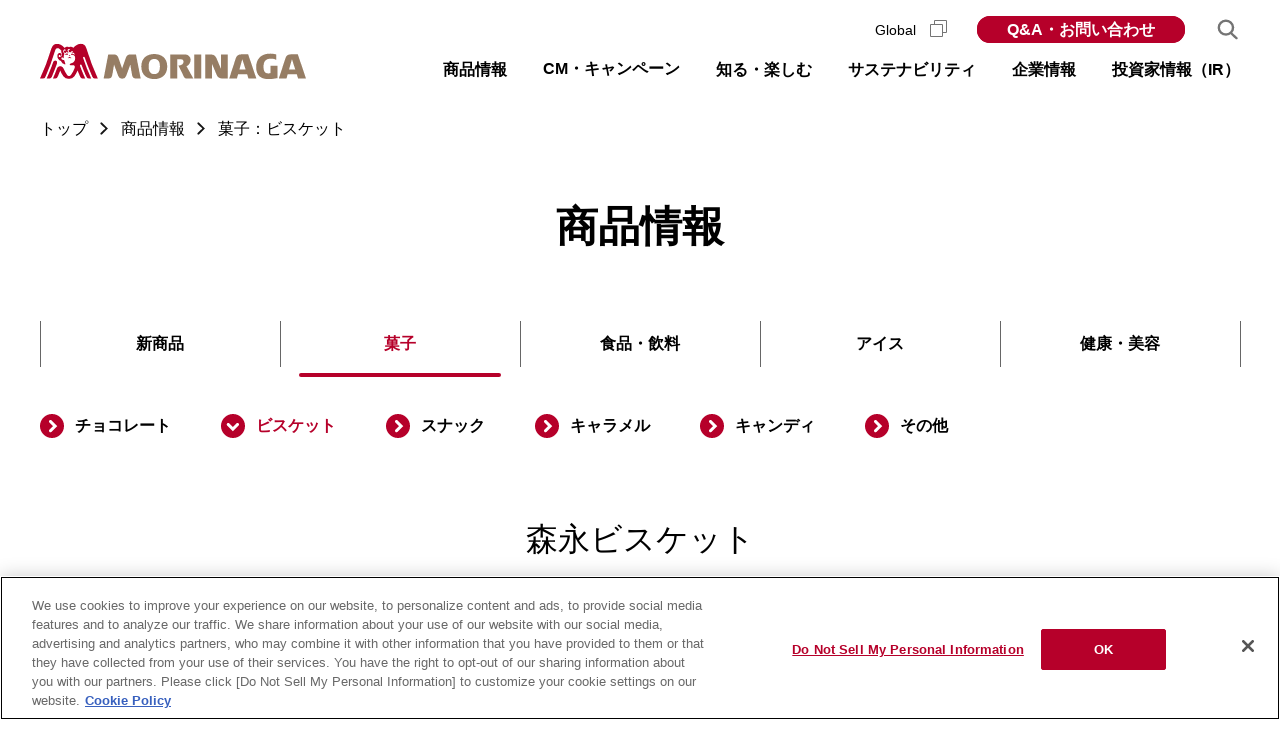

--- FILE ---
content_type: text/html; charset=UTF-8
request_url: https://www.morinaga.co.jp/products/list.php?id=0102
body_size: 46329
content:
<!DOCTYPE html>
<html lang="ja" dir="ltr">
  <head>
      <!-- morinaga.co.jp に対する OneTrust Cookie 同意通知の始点 -->
<script type="text/javascript">
    (function() {
        var otSiteID = 'fe396523-c28b-443a-8dd7-de8310d01819';
    
        if(location.href.indexOf('dev-morinaga') !== -1 || location.href.indexOf('stg-morinaga') !== -1){
            otSiteID = otSiteID + '-test';
        }
    
        // var insertPoint = document.getElementsByTagName('script')[document.getElementsByTagName('script').length - 1];
        var insertPoint = document.getElementsByTagName('script')[0];
        var StrScript = document.createElement('script');
            StrScript.type = 'text/javascript';
            StrScript.src = 'https://cdn-au.onetrust.com/scripttemplates/otSDKStub.js';
            StrScript.charset = 'UTF-8';
        var StrScript2 = document.createElement('script');
            StrScript2.type = 'text/javascript';
            StrScript2.charset = 'UTF-8';
            
        StrScript.setAttribute('data-document-language', 'true');
        StrScript.setAttribute('data-domain-script', otSiteID);
        StrScript2.src = 'https://cdn-au.onetrust.com/consent/' + otSiteID + '/OtAutoBlock.js';
    
        insertPoint.parentNode.insertBefore( StrScript, insertPoint );
        insertPoint.parentNode.insertBefore( StrScript2, insertPoint );
    })();
    function OptanonWrapper() { }
    </script>
<!-- morinaga.co.jp に対する OneTrust Cookie 同意通知の終点 -->
    <meta charset="UTF-8" />
    <title>ビスケット | 菓子 | 森永製菓株式会社</title>
    <meta name="description" content="森永製菓の商品情報です。新商品情報、チョコレート、ビスケット、スナック、キャラメル、キャンディ、飲料、ヘルスケア商品、またブランドラインナップをご紹介します。" />

      <meta name="viewport" content="width=device-width, viewport-fit=cover" />
<meta name="format-detection" content="telephone=no" />
<link rel="shortcut icon" href="/favicon.ico" />
<link rel="stylesheet" href="/assets/css/s.css" />
<script src="//ajax.googleapis.com/ajax/libs/jquery/1.11.2/jquery.min.js"></script>
<script>
  window.jQuery || document.write('<script src="/assets/libs/jquery-1.11.2.min.js"><\/script>');
</script>
<script src="/assets/libs/jquery.easing-1.3.min.js"></script>

<script src="/assets/js/jquery-accessibleMegaMenu.js" defer></script>
<script src="/assets/js/main.js" defer></script>

    <meta property="og:title" content="ビスケット | 菓子 | 森永製菓株式会社" />
    <meta property="og:type" content="article" />
    <meta property="og:image" content="https://www.morinaga.co.jp/asset/img/ogp01.gif" />
    <meta property="og:url" content="https://www.morinaga.co.jp/products/sweets_chocolate.html" />
    <meta property="og:description" content="森永製菓の商品情報です。新商品情報、チョコレート、ビスケット、スナック、キャラメル、キャンディ、飲料、ヘルスケア商品、またブランドラインナップをご紹介します。" />
    <meta property="og:site_name" content="森永製菓株式会社" />
  </head>
  <body id="top" class="page-products">
    <div class="skipLink" id="skipLink"><a href="#main">ページの本文へ</a></div>
    <div id="page">
      <!-- GLOBAL_HEADER_START -->
        <!-- header START-->
<header class="header">
  <div class="header__inner">
    <div class="logo">
      <h1 class="logo__item">
        <a href="/"><img src="/assets/img/share/header_logo.svg" alt="森永製菓株式会社" width="266" height="37" /></a>
      </h1>
    </div>
    <nav class="navWrap js-navWrap" aria-label="メインメニュー">
      <button class="sp-navBtn js-sp-navBtn" aria-expanded="false" aria-controls="navBody">
        <span lang="en"
          ><span><span>Menu</span></span></span
        >
      </button>
      <div class="navBody js-sp-navBody" id="navBody" aria-hidden="true">
        <div class="nav js-nav" id="js-megamenu">
          <ul class="nav__list js-nav__menu">
            <li class="nav__item -products js-nav__item">
              <a class="nav__link js-gnav_main" href="/products/">商品情報</a>
              <div class="nav__sub-nav js-nav__sub-nav">
                <div class="nav__sub-nav-inner js-nav__sub-nav-inner">
                  <ul class="nav-subNav">
                    <li class="nav-subNav__title">
                      <a href="/products/">商品情報トップ</a>
                      <ul class="nav-subNav__list">
                        <li>
                          <a href="/products/new.php"><span>新商品</span></a>
                        </li>
                        <li>
                          <a href="/products/list.php?id=0101"><span>菓子</span></a>
                        </li>
                        <li>
                          <a href="/products/list.php?id=0201"><span>食品・飲料</span></a>
                        </li>
                        <li>
                          <a href="/products/list.php?id=0301"><span>アイス</span></a>
                        </li>
                        <li>
                          <a href="/products/list.php?id=0403"><span>健康・美容</span></a>
                        </li>
                        <li>
                          <a href="/products/brand/"><span>ブランドサイト</span></a>
                        </li>
                        <li>
                          <a href="/products/allergy/"><span>アレルギー情報</span></a>
                        </li>
                        <li>
                          <a href="/direct-store/" target="_blank" rel="noopener"
                            ><span>森永ダイレクトストア<img class="blankIcon" src="/assets/img/share/icon_blank_gray_s.svg" alt="（別ウィンドウで開く）" width="17" height="17" /></span
                          ></a>
                        </li>
                      </ul>
                    </li>
                  </ul>
                </div>
              </div>
            </li>
            <li class="nav__item -cm">
              <button class="nav__link js-gnav_main" type="button">CM・キャンペーン</button>
              <div class="nav__sub-nav js-nav__sub-nav">
                <div class="nav__sub-nav-inner js-nav__sub-nav-inner">
                  <div class="nav-subNav">
                    <ul class="nav-subNav__list">
                      <li><a href="/cm/">CM・動画ギャラリー</a></li>
                      <li><a href="/campaign/">キャンペーン</a></li>
                    </ul>
                  </div>
                </div>
              </div>
            </li>
            <li class="nav__item -know">
              <a class="nav__link js-gnav_main" href="/know/">知る・楽しむ</a>
              <div class="nav__sub-nav js-nav__sub-nav">
                <div class="nav__sub-nav-inner js-nav__sub-nav-inner">
                  <ul class="nav-subNav">
                    <li class="nav-subNav__title">
                      <a href="/know/">知る・楽しむトップ</a>
                      <ul class="nav-subNav__list">
                        <li><a href="/know/#factory_tour">食育・工場見学</a></li>
                        <li><a href="/know/#study">学ぶ</a></li>
                        <li><a href="/know/#wellness">ウェルネス</a></li>
                        <li><a href="/know/#sustainable">サステナブル</a></li>
                        <li><a href="/know/#history">歴史</a></li>
                        <li><a href="/know/#useful">お役立ち・他</a></li>
                      </ul>
                    </li>
                  </ul>
                </div>
              </div>
            </li>
            <li class="nav__item -sustainability">
              <a class="nav__link js-gnav_main" href="/company/sustainability/">サステナビリティ</a>
              <div class="nav__sub-nav js-nav__sub-nav">
                <div class="nav__sub-nav-inner js-nav__sub-nav-inner">
                  <ul class="nav-sustainability">
                    <li class="nav-sustainability__title">
                      <a href="/company/sustainability/">サステナビリティトップ</a>
                      <ul class="nav-sustainability__list">
                        <li class="nav-sustainability__item"><a href="/company/sustainability/management/">サステナビリティ・マネジメント</a></li>
                        <li class="nav-sustainability__item"><a href="/company/sustainability/materiality/">森永製菓グループのマテリアリティ</a></li>
                        <li class="nav-sustainability__item"><a href="/company/sustainability/engagement/">ステークホルダーエンゲージメント</a></li>
                        <!-- <li class="nav-sustainability__item"></li>
                    <li class="nav-sustainability__item"></li> -->
                        <li class="nav-sustainability__item"><a href="/company/sustainability/healthy-lives/">世界の人々のすこやかな生活への貢献</a></li>
                        <li class="nav-sustainability__item"><a href="/company/sustainability/people/">多様な人材の活躍</a></li>
                        <li class="nav-sustainability__item"><a href="/company/sustainability/valuechain/">持続可能なバリューチェーンの実現</a></li>
                        <li class="nav-sustainability__item"><a href="/company/sustainability/environment/">地球環境の保全</a></li>
                        <li class="nav-sustainability__item"><a href="/company/sustainability/governance/">サステナビリティガバナンスの強化</a></li>
                        <li class="nav-sustainability__item"><a href="/company/sustainability/policy/">方針・ガイドライン・宣言一覧</a></li>
                        <li class="nav-sustainability__item"><a href="/company/sustainability/reports/">統合報告書</a></li>
                        <li class="nav-sustainability__item"><a href="/company/sustainability/data/">ESGデータ</a></li>
                        <li class="nav-sustainability__item"><a href="/company/sustainability/gri/">GRIスタンダード内容索引</a></li>
                        <li class="nav-sustainability__item"><a href="/company/sustainability/sustainable-finance/">サステナブルファイナンス</a></li>
                      </ul>
                    </li>
                  </ul>
                </div>
              </div>
            </li>
            <li class="nav__item -company">
              <a class="nav__link js-gnav_main" href="/company/">企業情報</a>
              <div class="nav__sub-nav js-nav__sub-nav" id="js-navCompanyBody">
                <div class="nav__sub-nav-inner js-nav__sub-nav-inner">
                  <div class="nav-company_ir">
                    <button class="nav-company_ir__title js-sp-toggle__btn" aria-controls="navCompanyChild">企業情報</button>
                    <ul class="nav-company js-sp-toggle__body" id="navCompanyChild">
                      <li class="nav-company__title nav-company__title--main">
                        <a href="/company/">企業情報トップ</a>
                        <ul class="nav-company__list">
                          <li class="nav-company__childItem -noDot"><a href="/company/about/message.html">ご挨拶</a></li>
                          <li class="nav-company__childItem -noDot"><a href="/company/about/vision.html">企業理念</a></li>
                          <li class="nav-company__childItem -noDot">
                            <a href="/company/about/outline.html">会社概要</a>
                            <ul class="nav-subNav__child">
                              <li class="nav-company__childItem"><a href="/company/about/officer.html">役員紹介</a></li>
                            </ul>
                          </li>
                          <li class="nav-company__childItem -noDot"><a href="/company/about/business.html">事業紹介</a></li>
                          <li class="nav-company__childItem -noDot"><a href="/company/about/office.html">事業所案内</a></li>
                          <li class="nav-company__childItem -noDot"><a href="/company/about/group.html">グループネットワーク</a></li>
                          <li class="nav-company__childItem -noDot"><a href="/company/about/chronicle.html">沿革</a></li>
                          <li class="nav-company__childItem -noDot"><a href="/company/about/history.html">歴史</a></li>
                        </ul>
                      </li>
                    </ul>
                    <button class="nav-company_ir__title js-sp-toggle__btn" aria-controls="navRdChild">研究・技術・知的財産</button>
                    <ul class="nav-rd js-sp-toggle__body" id="navRdChild">
                      <li class="nav-rd__title">
                        <a href="/company/rd/">研究・技術・知的財産トップ</a>
                        <ul class="nav-company__list">
                          <li>
                            <a href="/company/rd/development.html">研究開発</a>
                            <ul class="nav-subNav__child">
                              <li class="nav-company__childItem"><a href="/company/rd/development/confectionery.html">おいしさの研究</a></li>
                              <li class="nav-company__childItem"><a href="/company/rd/development/health_function.html">健康の研究</a></li>
                              <li class="nav-company__childItem"><a href="/company/rd/development/sensitivity.html">感性研究</a></li>
                            </ul>
                          </li>
                          <li><a href="/company/rd/produce.html">生産技術</a></li>
                          <li><a href="/company/rd/ip.html">知的財産</a></li>
                        </ul>
                      </li>
                    </ul>
                    <ul class="nav-recruit" id="navRecruitChild">
                      <li class="nav-recruit__title">
                        <a href="/company/recruit/" target="_blank" rel="noopener">採用情報トップ<img class="blankIcon" src="/assets/img/share/icon_blank_gray_s.svg" alt="（別ウィンドウで開く）" width="17" height="17" /></a>
                      </li>
                      <li class="nav-newsrelease__title">
                        <a href="/company/newsrelease/" rel="noopener">ニュースリリース</a>
                      </li>
                    </ul>
                  </div>
                </div>
              </div>
            </li>
            <li class="nav__item -company">
              <a class="nav__link js-gnav_main" href="/company/ir/">投資家情報（IR）</a>
              <div class="nav__sub-nav js-nav__sub-nav">
                <div class="nav__sub-nav-inner js-nav__sub-nav-inner">
                  <div class="nav-company_ir">
                    <ul class="nav-ir js-sp-toggle__body" id="navIrChild">
                      <li class="nav-ir__title">
                        <a href="/company/ir/">投資家情報（IR）トップ</a>
                        <ul class="nav-ir__list">
                          <li class="nav-ir__item -policy">
                            <a class="js-sp-toggle__btn" href="/company/ir/policy/" aria-controls="navIrGrandChild01">経営方針</a>
                            <ul class="nav-ir__listChild js-sp-toggle__body" id="navIrGrandChild01">
                              <li><a href="/company/about/message.html">ご挨拶（トップメッセージ）</a></li>
                              <li><a href="/company/ir/policy/strategy.html">2030経営計画・2024中期経営計画</a></li>
                              <li><a href="/company/ir/policy/governance.html">コーポレート・ガバナンス</a></li>
                              <li><a href="/company/ir/policy/disclosure.html">ディスクロージャーポリシー</a></li>
                              <li><a href="/company/ir/policy/pdf/capital_cost_stock_price.pdf">資本コストや株価を意識した経営の<br>実現に向けた対応について<img class="pdfIcon" src="/assets/img/share/icon_pdf.svg" alt="PDF" width="17" height="17" /></a></li>
                            </ul>
                          </li>
                          <li class="nav-ir__item -financial_info">
                            <a class="js-sp-toggle__btn" href="/company/ir/financial_info/summary.html" aria-controls="navIrGrandChild02">財務・業績</a>
                            <ul class="nav-ir__listChild js-sp-toggle__body" id="navIrGrandChild02">
                              <li><a href="/company/ir/financial_info/summary.html">財務・業績ハイライト</a></li>
                              <li><a href="/company/ir/financial_info/segment.html">セグメント別ハイライト</a></li>
                            </ul>
                          </li>
                          <li class="nav-ir__item -library">
                            <a class="js-sp-toggle__btn" href="/company/ir/library/" aria-controls="navIrGrandChild03">IRライブラリー</a>
                            <ul class="nav-ir__listChild js-sp-toggle__body" id="navIrGrandChild03">
                              <li><a href="/company/ir/library/settlement.html">決算短信</a></li>
                              <li><a href="/company/ir/library/report.html">有価証券報告書</a></li>
                              <li><a href="/company/ir/library/data.html">決算説明会資料</a></li>
                              <li><a href="/company/ir/library/irday.html">IRイベント</a></li>
                              <li><a href="/company/sustainability/reports/">統合報告書</a></li>
                              <li><a href="/company/sustainability/data/">ESGデータ</a></li>
                            </ul>
                          </li>
                          <li class="nav-ir__item -news"><a href="/company/ir/news/">IRニュース</a></li>
                          <li class="nav-ir__item -calendar"><a href="/company/ir/index.html?tab=tab2">IRカレンダー</a></li>
                          <li class="nav-ir__item -stock">
                            <a class="js-sp-toggle__btn" href="/company/ir/stock/" aria-controls="navIrGrandChild04">株式関連情報</a>
                            <ul class="nav-ir__listChild js-sp-toggle__body" id="navIrGrandChild04">
                              <li><a href="/company/ir/stock/procedure.html">株式基本情報</a></li>
                              <li><a href="/company/ir/stock/info.html">株式の状況</a></li>
                              <li><a href="/company/ir/stock/invite.html">株主総会</a></li>
                              <li><a href="/company/ir/stock/dividend.html">株主還元・配当</a></li>
                              <li><a href="/company/ir/stock/benefits.html">株主優待</a></li>
                              <li><a href="/company/ir/stock/bonds_and_rating.html">社債・格付情報</a></li>
                              <li><a href="/company/ir/stock/chart/">株価チャート</a></li>
                              <li><a href="/company/ir/stock/analyst.html">アナリストカバレッジ</a></li>
                              <li><a href="/company/ir/stock/articles.html">定款</a></li>
                              <li><a href="/company/ir/stock/public.html">電子公告</a></li>
                            </ul>
                          </li>
                          <li class="nav-ir__item -investor">
                            <a class="js-sp-toggle__btn" href="/company/ir/investor/" aria-controls="navIrGrandChild05">個人投資家の皆様へ</a>
                            <ul class="nav-ir__listChild js-sp-toggle__body" id="navIrGrandChild05">
                              <li><a href="/company/ir/ataglance/">早わかり森永製菓グループ</a></li>
                              <li><a href="/company/ir/investor/briefing/">個人投資家向け説明会</a></li>
                            </ul>
                          </li>
                        </ul>
                      </li>
                    </ul>
                  </div>
                </div>
              </div>
            </li>
          </ul>
        </div>
        <div class="utilityNav">
          <ul class="utilityNav__list">
            <li class="utilityNav__item -global">
              <a class="utilityNav__link" href="/company/english/" target="_blank" rel="noopener" lang="en"
                >Global
                <picture class="blankIcon">
                  <source media="(max-width:768px)" srcset="/assets/img/share/icon_blank_red.svg" />
                  <img src="/assets/img/share/icon_blank_gray_s.svg" alt="（別ウィンドウで開く）" width="17" height="17" /> </picture
              ></a>
            </li>
            <li class="utilityNav__item -faq">
              <a class="utilityNav__link" href="https://morinaga-faq.dga.jp/" target="_blank" rel="noopener"
                >Q&amp;A・お問い合わせ
                <picture class="blankIcon">
                  <source media="(max-width:768px)" srcset="/assets/img/share/icon_blank_red.svg" />
                  <img src="/assets/img/share/icon_blank_gray_s.svg" alt="（別ウィンドウで開く）" width="17" height="17" /> </picture
              ></a>
            </li>
          </ul>
        </div>
      </div>
      <div class="navSearch js-navSearch">
        <button class="navSearch__btn js-searchBtn" aria-expanded="false" aria-controls="searchBody"><img src="/assets/img/share/btn_search.svg" alt="サイト内検索" width="24" /></button>
        <div class="navSearch__body js-searchBody" id="searchBody" aria-hidden="true">
          <div class="navSearch__bodyInner">
            <form class="navSearch__form" name="SS_searchForm" action="//search.morinaga.co.jp/search" method="get" enctype="application/x-www-form-urlencoded" id="SS_searchForm">
              <input type="hidden" name="site" value="V8ZK5B9M" />
              <input type="hidden" name="charset" value="UTF-8" />
              <input type="hidden" name="design" value="6" />
              <input class="navSearch__searchInput" type="text" name="query" value="" maxlength="100" autocomplete="off" placeholder="検索ワードを入力してください" title="検索ワードを入力してください" id="SS_searchQuery" />
              <input class="navSearch__submit" type="submit" name="submit" value="Search" id="SS_searchSubmit" />
            </form>
            <button class="navSearch__close js-searchClose"><img src="/assets/img/share/btn_search_close.svg" alt="閉じる" width="24" /></button>
          </div>
        </div>
      </div>
    </nav>
  </div>
</header>
<!-- header END-->

      <!-- GLOBAL_HEADER_END -->

      <div class="contents" id="contents">
        <main class="main" id="main">
          <!-- main START-->
          <nav aria-label="パンくずリスト">
            <ol class="breadcrumb" itemscope="itemscope" itemtype="http://schema.org/BreadcrumbList">
              <li class="breadcrumb__item" itemprop="itemListElement" itemscope="itemscope" itemtype="http://schema.org/ListItem">
                <a class="breadcrumb__link" href="/" itemprop="item"><span itemprop="name">トップ</span></a>
                <meta itemprop="position" content="1" />
              </li>
              <li class="breadcrumb__item" itemprop="itemListElement" itemscope="itemscope" itemtype="http://schema.org/ListItem">
                <a class="breadcrumb__link" href="./" itemprop="item"><span itemprop="name">商品情報</span></a>
                <meta itemprop="position" content="2" />
              </li>
              <li class="breadcrumb__item" itemprop="itemListElement" itemscope="itemscope" itemtype="http://schema.org/ListItem">
                <a class="breadcrumb__link" href="javascript:;" itemprop="item" aria-current="page">
                  <span itemprop="name">菓子：ビスケット</span>
                </a>
                <meta itemprop="position" content="3" />
              </li>
            </ol>
          </nav>
          <div class="pageHeader">
            <h1 class="pageHeader__title">商品情報</h1>
          </div>
          <nav class="localNav">
            <ul class="localNav__list -main">
                
              <li class="localNav__item">
                <a class="localNav__link " href="/products/new.php">新商品</a>
              </li>
              <li class="localNav__item">
                <a class="localNav__link -current" href="/products/list.php?id=0101">菓子</a>
              </li>
              <li class="localNav__item">
                <a class="localNav__link " href="/products/list.php?id=0201">食品<br class="sp" />・<br class="sp" />飲料</a>
              </li>
              <li class="localNav__item">
                <a class="localNav__link " href="/products/list.php?id=0301">アイス</a>
              </li>
              <li class="localNav__item">
                <a class="localNav__link " href="/products/list.php?id=0403">健康<br class="sp" />・<br class="sp" />美容</a>
              </li>
            </ul>
            <ul class="localNav__list -text -sp-row">
                              <li class="localNav__item"><a class="localNav__link " href="list.php?id=0101">チョコレート</a></li>              <li class="localNav__item"><a class="localNav__link -current" href="list.php?id=0102">ビスケット</a></li>              <li class="localNav__item"><a class="localNav__link " href="list.php?id=0103">スナック</a></li>              <li class="localNav__item"><a class="localNav__link " href="list.php?id=0104">キャラメル</a></li>              <li class="localNav__item"><a class="localNav__link " href="list.php?id=0105">キャンディ</a></li>              <li class="localNav__item"><a class="localNav__link " href="list.php?id=0106">その他</a></li>            </ul>
          </nav>


                            <section class="section">
                  <h2 class="title -style03">森永ビスケット</h2>
                  <ul class="imageList -col4 -border">                <li class="imageList__item is-new">
                  <a class="imageList__link" href="detail.php?id=PRD2025-12-0010"
                  ><span class="imageList__image"><img src="/products/products_images/m/PRD2025-12-0010_100002_00_1764812219_692f943b143a6.png" alt="" /></span><span class="imageList__text -bold">合わせ抹茶サンドクッキー</span></a
                  >
                </li>                <li class="imageList__item is-new">
                  <a class="imageList__link" href="detail.php?id=PRD2025-12-0009"
                  ><span class="imageList__image"><img src="/products/products_images/m/PRD2025-12-0009_100007_00_1764812112_692f93d0982e1.png" alt="" /></span><span class="imageList__text -bold">マリー＜発酵バター＆メープル＞</span></a
                  >
                </li>                <li class="imageList__item ">
                  <a class="imageList__link" href="detail.php?id=PRD2025-11-0008"
                  ><span class="imageList__image"><img src="/products/products_images/m/PRD2025-11-0008_100002_00_1762499597_690c4a8dae26d.png" alt="" /></span><span class="imageList__text -bold">ブラックチョイス</span></a
                  >
                </li>                <li class="imageList__item ">
                  <a class="imageList__link" href="detail.php?id=PRD2025-08-0088"
                  ><span class="imageList__image"><img src="/products/products_images/m/PRD2025-08-0088_100004_00_1762484234_690c0e8a6b7ed.png" alt="" /></span><span class="imageList__text -bold">チョイスショコラ</span></a
                  >
                </li>                <li class="imageList__item ">
                  <a class="imageList__link" href="detail.php?id=PRD2025-08-0087"
                  ><span class="imageList__image"><img src="/products/products_images/m/PRD2025-08-0087_100005_00_1762484258_690c0ea27428e.png" alt="" /></span><span class="imageList__text -bold">ムーンライトショコラ</span></a
                  >
                </li>                <li class="imageList__item ">
                  <a class="imageList__link" href="detail.php?id=PRD2022-09-0008"
                  ><span class="imageList__image"><img src="/products/products_images/m/PRD2022-09-0008_100036_00_1763078490_69151fdac6768.png" alt="" /></span><span class="imageList__text -bold">ブラックムーン</span></a
                  >
                </li>                <li class="imageList__item ">
                  <a class="imageList__link" href="detail.php?id=PRD2020-09-0017"
                  ><span class="imageList__image"><img src="/products/products_images/m/PRD2020-09-0017_100040_00_1763078593_691520418ee05.png" alt="" /></span><span class="imageList__text -bold">ホワイトチョコチップクッキー</span></a
                  >
                </li>                <li class="imageList__item ">
                  <a class="imageList__link" href="detail.php?id=PRD2020-09-0050"
                  ><span class="imageList__image"><img src="/products/products_images/m/PRD2020-09-0050_100041_00_1763078819_6915212390001.png" alt="" /></span><span class="imageList__text -bold">ミニチョコチップ大袋</span></a
                  >
                </li>                <li class="imageList__item ">
                  <a class="imageList__link" href="detail.php?id=PRD2020-09-0016"
                  ><span class="imageList__image"><img src="/products/products_images/m/PRD2020-09-0016_100041_00_1763078641_69152071df508.png" alt="" /></span><span class="imageList__text -bold">ミニムーンライト大袋</span></a
                  >
                </li>                <li class="imageList__item ">
                  <a class="imageList__link" href="detail.php?id=PRD2009-12-0003"
                  ><span class="imageList__image"><img src="/products/products_images/m/PRD2009-12-0003_100108_00_1763078153_69151e899491e.png" alt="" /></span><span class="imageList__text -bold">マリー</span></a
                  >
                </li>                <li class="imageList__item ">
                  <a class="imageList__link" href="detail.php?id=PRD2009-12-0004"
                  ><span class="imageList__image"><img src="/products/products_images/m/PRD2009-12-0004_100100_00_1763078219_69151ecb514c0.png" alt="" /></span><span class="imageList__text -bold">チョイス</span></a
                  >
                </li>                <li class="imageList__item ">
                  <a class="imageList__link" href="detail.php?id=PRD2009-12-0005"
                  ><span class="imageList__image"><img src="/products/products_images/m/PRD2009-12-0005_100105_00_1763078296_69151f18a9d51.png" alt="" /></span><span class="imageList__text -bold">ムーンライト</span></a
                  >
                </li>                <li class="imageList__item ">
                  <a class="imageList__link" href="detail.php?id=PRD2009-12-0006"
                  ><span class="imageList__image"><img src="/products/products_images/m/PRD2009-12-0006_100100_00_1763078351_69151f4f30e64.png" alt="" /></span><span class="imageList__text -bold">チョコチップクッキー</span></a
                  >
                </li>                <li class="imageList__item ">
                  <a class="imageList__link" href="detail.php?id=PRD2009-08-0177"
                  ><span class="imageList__image"><img src="/products/products_images/m/PRD2009-08-0177_100099_00_1763078436_69151fa483ebf.png" alt="" /></span><span class="imageList__text -bold">アーモンドクッキー</span></a
                  >
                </li>                  </ul>
                </section>                <section class="section">
                  <h2 class="title -style03">エンゼルパイ</h2>
                  <ul class="imageList -col4 -border">                <li class="imageList__item ">
                  <a class="imageList__link" href="detail.php?id=PRD2009-08-0303"
                  ><span class="imageList__image"><img src="/products/products_images/m/PRD2009-08-0303_100030_00_1739406509_67abeb2d6dc3e.png" alt="" /></span><span class="imageList__text -bold">ミニエンゼルパイ＜バニラ＞</span></a
                  >
                </li>                <li class="imageList__item ">
                  <a class="imageList__link" href="detail.php?id=PRD2013-05-0009"
                  ><span class="imageList__image"><img src="/products/products_images/m/PRD2013-05-0009_100046_00_1739406339_67abea836b7df.png" alt="" /></span><span class="imageList__text -bold">エンゼルパイティータイムパック</span></a
                  >
                </li>                  </ul>
                </section>                <section class="section">
                  <h2 class="title -style03">ソフトケーキ</h2>
                  <ul class="imageList -col4 -border">                <li class="imageList__item is-new">
                  <a class="imageList__link" href="detail.php?id=PRD2025-12-0008"
                  ><span class="imageList__image"><img src="/products/products_images/m/PRD2025-12-0008_100005_00_1764811366_692f90e6bf17e.png" alt="" /></span><span class="imageList__text -bold">パステルガレットサンド＜なめらかプリン味＞</span></a
                  >
                </li>                <li class="imageList__item ">
                  <a class="imageList__link" href="detail.php?id=PRD2023-01-0010"
                  ><span class="imageList__image"><img src="/products/products_images/m/PRD2023-01-0010_100008_00_1757133572_68ba69841fc71.png" alt="" /></span><span class="imageList__text -bold">ミニガトーショコラ</span></a
                  >
                </li>                <li class="imageList__item ">
                  <a class="imageList__link" href="detail.php?id=PRD2010-05-0001"
                  ><span class="imageList__image"><img src="/products/products_images/m/PRD2010-05-0001_100040_00_1757133501_68ba693d4b274.png" alt="" /></span><span class="imageList__text -bold">ガトーショコラ</span></a
                  >
                </li>                <li class="imageList__item ">
                  <a class="imageList__link" href="detail.php?id=PRD2010-09-0051"
                  ><span class="imageList__image"><img src="/products/products_images/m/PRD2010-09-0051_100051_00_1730872870_6729b4a618ad7.png" alt="" /></span><span class="imageList__text -bold">ムーンライトガレットサンド</span></a
                  >
                </li>                  </ul>
                </section>                <section class="section">
                  <h2 class="title -style03">マンナ</h2>
                  <ul class="imageList -col4 -border">                <li class="imageList__item ">
                  <a class="imageList__link" href="detail.php?id=PRD2009-08-0356"
                  ><span class="imageList__image"><img src="/products/products_images/m/PRD2009-08-0356_100036_00_1725671011_66da54e3727c3.png" alt="" /></span><span class="imageList__text -bold">マンナウェファー</span></a
                  >
                </li>                <li class="imageList__item ">
                  <a class="imageList__link" href="detail.php?id=PRD2009-08-0305"
                  ><span class="imageList__image"><img src="/products/products_images/m/PRD2009-08-0305_100040_00_1725677426_66da6df256026.png" alt="" /></span><span class="imageList__text -bold">マンナビスケット</span></a
                  >
                </li>                <li class="imageList__item ">
                  <a class="imageList__link" href="detail.php?id=PRD2009-08-0360"
                  ><span class="imageList__image"><img src="/products/products_images/m/PRD2009-08-0360_100037_00_1725683373_66da852d3c454.png" alt="" /></span><span class="imageList__text -bold">マンナビスケットおやつパック</span></a
                  >
                </li>                  </ul>
                </section>                <section class="section">
                  <h2 class="title -style03">パックンチョ</h2>
                  <ul class="imageList -col4 -border">                <li class="imageList__item ">
                  <a class="imageList__link" href="detail.php?id=PRD2009-08-0170"
                  ><span class="imageList__image"><img src="/products/products_images/m/PRD2009-08-0170_100077_00_1759553979_68df583be0c5a.png" alt="" /></span><span class="imageList__text -bold">パックンチョ＜チョコ＞</span></a
                  >
                </li>                <li class="imageList__item ">
                  <a class="imageList__link" href="detail.php?id=PRD2011-05-0015"
                  ><span class="imageList__image"><img src="/products/products_images/m/PRD2011-05-0015_100073_00_1759554068_68df5894183b6.png" alt="" /></span><span class="imageList__text -bold">パックンチョ＜イチゴ＞</span></a
                  >
                </li>                <li class="imageList__item ">
                  <a class="imageList__link" href="detail.php?id=PRD2014-08-0015"
                  ><span class="imageList__image"><img src="/products/products_images/m/PRD2014-08-0015_100071_00_1759554154_68df58eae3c6e.png" alt="" /></span><span class="imageList__text -bold">パックンチョ＜チョコ＞大袋</span></a
                  >
                </li>                <li class="imageList__item ">
                  <a class="imageList__link" href="detail.php?id=PRD2009-09-0131"
                  ><span class="imageList__image"><img src="/products/products_images/m/PRD2009-09-0131_100069_00_1759554365_68df59bd96359.png" alt="" /></span><span class="imageList__text -bold">パックンチョおやつパック</span></a
                  >
                </li>                <li class="imageList__item ">
                  <a class="imageList__link" href="detail.php?id=PRD2019-05-0014"
                  ><span class="imageList__image"><img src="/products/products_images/m/PRD2019-05-0014_100042_00_1759554546_68df5a72edc9c.png" alt="" /></span><span class="imageList__text -bold">リトルパックンチョ＜チョコ＞</span></a
                  >
                </li>                  </ul>
                </section>                <section class="section">
                  <h2 class="title -style03">その他</h2>
                  <ul class="imageList -col4 -border">                <li class="imageList__item ">
                  <a class="imageList__link" href="detail.php?id=PRD2025-08-0101"
                  ><span class="imageList__image"><img src="/products/products_images/m/PRD2025-08-0101_100005_00_1754114708_688c5914ba24f.png" alt="" /></span><span class="imageList__text -bold">ナチュリス＜アーモンドとクランベリー＞</span></a
                  >
                </li>                <li class="imageList__item ">
                  <a class="imageList__link" href="detail.php?id=PRD2025-08-0100"
                  ><span class="imageList__image"><img src="/products/products_images/m/PRD2025-08-0100_100007_00_1754114846_688c599e59992.png" alt="" /></span><span class="imageList__text -bold">ナチュリス＜ヘーゼルナッツとカカオ＞</span></a
                  >
                </li>                <li class="imageList__item ">
                  <a class="imageList__link" href="detail.php?id=PRD2009-09-0067"
                  ><span class="imageList__image"><img src="/products/products_images/m/PRD2009-09-0067_100064_00_1751692974_6867652e518ec.png" alt="" /></span><span class="imageList__text -bold">小麦胚芽のクラッカー</span></a
                  >
                </li>                <li class="imageList__item ">
                  <a class="imageList__link" href="detail.php?id=PRD2010-12-0031"
                  ><span class="imageList__image"><img src="/products/products_images/m/PRD2010-12-0031_100041_00_1751693027_6867656363252.png" alt="" /></span><span class="imageList__text -bold">全粒粉仕立てのビスケット</span></a
                  >
                </li>                  </ul>
                </section>
          <section class="section">
            <h2 class="title -style03">他のカテゴリ</h2>
            <div class="localNav">
              <ul class="localNav__list -btn">
                  
              <li class="localNav__item">
                <a class="localNav__link " href="/products/new.php">新商品</a>
              </li>
              <li class="localNav__item">
                <a class="localNav__link -current" href="/products/list.php?id=0101">菓子</a>
              </li>
              <li class="localNav__item">
                <a class="localNav__link " href="/products/list.php?id=0201">食品<br class="sp" />・<br class="sp" />飲料</a>
              </li>
              <li class="localNav__item">
                <a class="localNav__link " href="/products/list.php?id=0301">アイス</a>
              </li>
              <li class="localNav__item">
                <a class="localNav__link " href="/products/list.php?id=0403">健康<br class="sp" />・<br class="sp" />美容</a>
              </li>
              </ul>
              <ul class="localNav__list -text -sp-row -bottom">
                                <li class="localNav__item"><a class="localNav__link " href="list.php?id=0101">チョコレート</a></li>              <li class="localNav__item"><a class="localNav__link -current" href="list.php?id=0102">ビスケット</a></li>              <li class="localNav__item"><a class="localNav__link " href="list.php?id=0103">スナック</a></li>              <li class="localNav__item"><a class="localNav__link " href="list.php?id=0104">キャラメル</a></li>              <li class="localNav__item"><a class="localNav__link " href="list.php?id=0105">キャンディ</a></li>              <li class="localNav__item"><a class="localNav__link " href="list.php?id=0106">その他</a></li>              </ul>
            </div>
          </section>
          <div class="section">
            <ul class="btnList">
              <li class="btnList__item btn -red -large t-center"><a class="btn__link" href="/products/brand/">ブランドサイト一覧</a></li>
              <li class="btnList__item btn -blue -large t-center"><a class="btn__link" href="/products/allergy/">アレルギー情報</a></li>
            </ul>
          </div>

          <!-- main END-->
        </main>
      </div>
    </div>

    <footer class="footer">
  <p class="footer__pageTop js-pageTop">
    <a href="#top"><img src="/assets/img/share/btn_pagetop.svg" alt="このページの上部へ" /></a>
  </p>
  <div class="footer__main">
    <div class="footer__mainInner">
      <ul class="footer__sitemap">
        <li><a href="/">森永製菓ホーム</a></li>
        <li><a href="/products/">商品情報</a></li>
        <li><a href="/cm/">CM・動画ギャラリー</a></li>
        <li><a href="/campaign/">キャンペーン</a></li>
        <li><a href="/know/">知る・楽しむ</a></li>
        <li><a href="/company/sustainability/">サステナビリティ</a></li>
        <li><a href="/company/">企業情報</a></li>
        <li><a href="/company/ir">投資家情報（IR）</a></li>
        <li><a href="https://morinaga-faq.dga.jp/">Q&amp;A・お問い合わせ</a></li>
        <li>
          <a href="/company/english/" target="_blank" rel="noopener" lang="en">Global<img class="blankIcon" src="/assets/img/share/icon_blank_red_s.svg" alt="（別ウィンドウで開く）" width="14" height="14" /></a>
        </li>
        <li class="footer__sitemapBtn">
          <a href="/direct-store/" target="_blank" rel="noopener">オンラインショップ<img class="blankIcon" src="/assets/img/share/icon_blank_red_s.svg" alt="（別ウィンドウで開く）" width="14" height="14" /></a>
        </li>
        <li class="footer__sitemapBtn">
          <a href="https://ap.morinaga.co.jp/" target="_blank" rel="noopener">ファンサイト<img class="blankIcon" src="/assets/img/share/icon_blank_red_s.svg" alt="（別ウィンドウで開く）" width="14" height="14" /></a>
        </li>
      </ul>
      <div class="footer__socialmedia">
        <a class="" href="/socialmedia/">
          <div class="imgBox"><img src="/assets/img/share/sns_icon.png" alt="Ｘ LINE YouTube Instagram TikTok Facebook" width="222" height="27" /></div>
          <p class="btn -arw">森永製菓公式アカウント一覧</p>
        </a>
      </div>
    </div>
  </div>
  <div class="footer__sub">
    <ul class="footer__nav">
      <li><a href="/sitemap/">サイトマップ</a></li>
      <li><a href="/rss/">RSSの配信について</a></li>
      <li><a href="/privacy/">プライバシーポリシー</a></li>
      <li><a href="/webaccessibility/">ウェブアクセシビリティ</a></li>
      <li><a href="/terms/">ご利用規約</a></li>
      <li><a href="/links/">リンク</a></li>
    </ul>
    <p class="footer__logo">
      <a href="/"><img src="/assets/img/share/footer_logo.png" alt="森永製菓株式会社" width="266" height="30" /></a>
    </p>
    <p class="footer__copyright" lang="en"><small>Copyright © MORINAGA &amp; CO., LTD. All rights reserved.</small></p>
  </div>
</footer>
    <!-- javascript -->
<script src="/assets/js/splide.min.js"></script>
<script src="/assets/js/splide.setting.js"></script>
<script src="/assets/js/ga.js"></script>
  </body>
</html>


--- FILE ---
content_type: image/svg+xml
request_url: https://www.morinaga.co.jp/assets/img/share/arrow_circle_top_red.svg
body_size: 538
content:
<svg xmlns="http://www.w3.org/2000/svg" width="24" height="24"><g data-name="グループ 759" transform="translate(-261 -5122)"><circle data-name="楕円形 3" cx="12" cy="12" r="12" transform="rotate(-90 2703.5 2442.5)" fill="#b6002a"/><path data-name="パス 171" d="M268.5 5135.501l4.614-4.7 4.626 4.7" fill="none" stroke="#fff" stroke-linecap="round" stroke-width="3"/></g></svg>

--- FILE ---
content_type: image/svg+xml
request_url: https://www.morinaga.co.jp/assets/img/share/icon_pdf.svg
body_size: 1305
content:
<svg xmlns="http://www.w3.org/2000/svg" width="32.155" height="43.848"><g data-name="グループ 2156"><g data-name="パス 5090" fill="#b6002a"><path d="M30.654 42.348H1.5V1.5h19.001l.037.037c.282.28.697.681 1.234 1.194.897.856 2.154 2.038 3.735 3.514 2.063 1.926 4.12 3.831 5.034 4.675l.113 31.428z"/><path d="M3 3v37.848h26.149l-.105-29.27c-1.05-.971-2.805-2.597-4.56-4.237a513.326 513.326 0 01-3.747-3.525c-.333-.317-.614-.587-.85-.816H3M1.17 0h19.99c-.097.126 10.792 10.183 10.879 10.262l.116 32.417a1.17 1.17 0 01-1.169 1.17H1.169A1.17 1.17 0 010 42.678V1.169A1.17 1.17 0 011.17 0z" fill="#fff"/></g><text transform="translate(5.352 27.613)" fill="#fff" font-size="10" font-family="SegoeUI-Bold, Segoe UI" font-weight="700" letter-spacing="-.02em"><tspan x="0" y="0">PDF</tspan></text><g data-name="パス 5091" fill="#b6002a" stroke-linecap="round" stroke-linejoin="round"><path d="M32.421 13.215H18.577V-.576l2.559 2.548 8.712 8.68 2.573 2.563z"/><path d="M20.077 3.035v8.68h8.713l-8.713-8.68m0-3c.778 0 1.544.303 2.117.875l8.713 8.68a2.999 2.999 0 01-2.117 5.125h-8.713a3 3 0 01-3-3v-8.68a3.003 3.003 0 013-3z" fill="#fff"/></g></g></svg>

--- FILE ---
content_type: image/svg+xml
request_url: https://www.morinaga.co.jp/assets/img/share/btn_pagetop.svg
body_size: 582
content:
<svg xmlns="http://www.w3.org/2000/svg" width="60" height="60"><g transform="rotate(-90 -2400.5 2721.5)"><circle data-name="楕円形 3" cx="30" cy="30" r="30" transform="translate(261 5122)" fill="rgba(102,102,102,0.6)"/><path data-name="パス 170" d="M282.753 5163.6a1.994 1.994 0 01.6-1.425l10.295-10.138-10.296-10.11a2 2 0 01-.026-2.828 2 2 0 012.828-.026l13.2 12.96-13.2 12.993a2 2 0 01-3.4-1.425z" fill="#fff"/></g></svg>

--- FILE ---
content_type: image/svg+xml
request_url: https://www.morinaga.co.jp/assets/img/share/arrow_circle_bottom_red.svg
body_size: 537
content:
<svg xmlns="http://www.w3.org/2000/svg" width="24" height="24"><g data-name="グループ 900" transform="rotate(90 2703.5 2442.5)"><circle data-name="楕円形 3" cx="12" cy="12" r="12" transform="translate(261 5122)" fill="#b6002a"/><path data-name="パス 171" d="M271.5 5129.499l4.7 4.614-4.7 4.626" fill="none" stroke="#fff" stroke-linecap="round" stroke-width="3"/></g></svg>

--- FILE ---
content_type: application/javascript; charset=utf-8
request_url: https://www.morinaga.co.jp/assets/js/ga.js
body_size: 991
content:
var _gaq = _gaq || [];

if (("http:" === document.location.protocol)){

_gaq.push(['_setAccount', 'UA-34904702-1']);
_gaq.push(['_trackPageview']);

} else {

_gaq.push(['_setAccount', 'UA-34904702-2']);
_gaq.push(['_trackPageview']);

}

(function() {
var ga = document.createElement('script'); ga.type = 'text/javascript'; ga.async = true;
ga.src = ('https:' == document.location.protocol ? 'https://ssl' : 'http://www') + '.google-analytics.com/ga.js';
var s = document.getElementsByTagName('script')[0]; s.parentNode.insertBefore(ga, s);

})();


(function(w,d,s,l,i){w[l]=w[l]||[];w[l].push({'gtm.start':
new Date().getTime(),event:'gtm.js'});var f=d.getElementsByTagName(s)[0],
j=d.createElement(s),dl=l!='dataLayer'?'&l='+l:'';j.async=true;j.src=
'//www.googletagmanager.com/gtm.js?id='+i+dl;f.parentNode.insertBefore(j,f);
})(window,document,'script','dataLayer','GTM-T25GSM');

if (window.jQuery){
  //外部サイトへの流出を計測
  window.jQuery('a[href^="http"]').click(function(){
    var href = window.jQuery(this).attr("href");
    if (href.indexOf("//www.morinaga.co.jp/") < 0){
      _gaq.push(['_trackPageview',"/_virtual_/" + href]);
    }
  });
}


--- FILE ---
content_type: image/svg+xml
request_url: https://www.morinaga.co.jp/assets/img/share/arrow_right_white.svg
body_size: 370
content:
<svg xmlns="http://www.w3.org/2000/svg" width="12.434" height="20.315"><path data-name="パス 168" d="M2.121 2.121l8.174 8.025-8.174 8.047" fill="none" stroke="#fff" stroke-linecap="round" stroke-width="3"/></svg>

--- FILE ---
content_type: image/svg+xml
request_url: https://www.morinaga.co.jp/assets/img/share/btn_search_close.svg
body_size: 562
content:
<svg xmlns="http://www.w3.org/2000/svg" width="45" height="45"><g data-name="グループ 1789"><path data-name="パス 584" d="M22.5 0A22.5 22.5 0 110 22.5 22.5 22.5 0 0122.5 0z" fill="#fff"/><g data-name="グループ 1790" fill="none" stroke="#666" stroke-linecap="round" stroke-width="3"><path data-name="線 223" d="M13.1 13.1l19.8 19.8"/><path data-name="線 224" d="M32.9 13.1L13.1 32.9"/></g></g></svg>